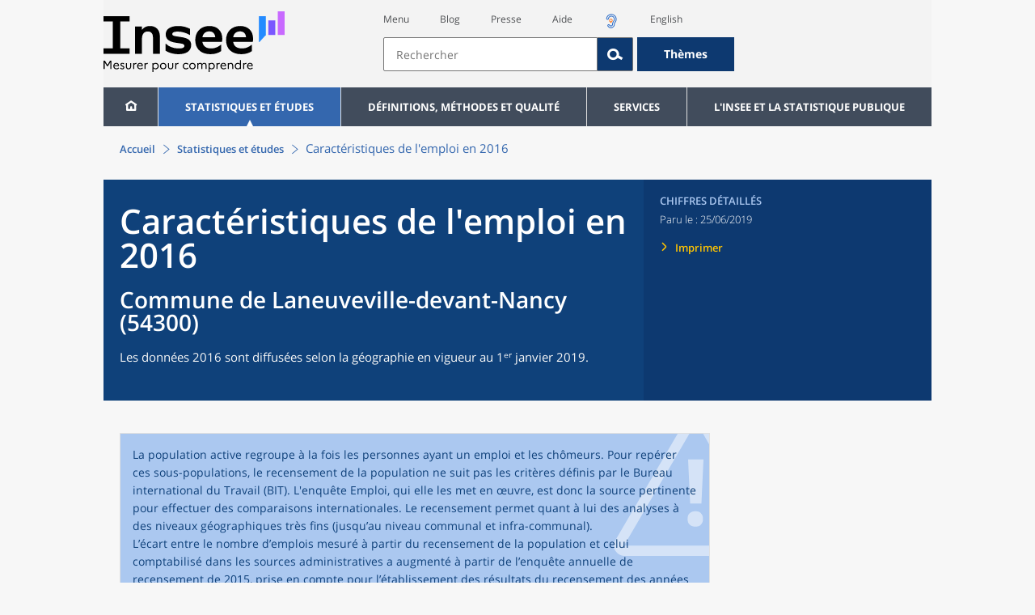

--- FILE ---
content_type: text/html;charset=UTF-8
request_url: https://www.insee.fr/fr/statistiques/4177111?sommaire=4177250&geo=COM-54300
body_size: 21729
content:
























<!DOCTYPE html>

<html lang="fr" moznomarginboxes mozdisallowselectionprint>













<head>
    






    <script>
        var _mtm = window._mtm || [];
        var _paq = window._paq || [];
        _mtm.push({ 'mtm.startTime': (new Date().getTime()), event: 'mtm.Start' });
        _paq.push(['HeatmapSessionRecording::disable']);
        (function() {
            var d=document, g=d.createElement('script'), s=d.getElementsByTagName('script')[0];
            g.async=true; g.src='https://cdn.matomo.cloud/insee.matomo.cloud/container_j86K86K5.js'; s.parentNode.insertBefore(g,s);
        })();
    </script>


    
        
            
            
            
                <title>ACT2B V1 - Population active de 15 ans ou plus ayant un emploi par sexe, âge et condition d'emploi en 2016 &minus; Commune de Laneuveville-devant-Nancy (54300) &minus;Caractéristiques de l'emploi en 2016 | Insee</title>
            
        
    

    

    
        
            
            
                <meta name="description" content="Recensement de la population – Résultats pour toutes les communes, départements, régions, intercommunalités... " />
            
        
    

    
    <link rel="stylesheet" type="text/css" href="/static/css/application.css">
    <link rel="stylesheet" type="text/css" href="/static/css/featherlight/featherlight.css">
    <link rel="stylesheet" type="text/css" href="/static/css/swiper/swiper.min.css">
    <link rel="stylesheet" type="text/css" href="/static/css/dateTimePicker/jquery.datetimepicker.css">
    <script type="text/javascript">
        var contextPath="";
        var langue="fr";
        var numOnglet="1";
    </script>

    <script type="text/javascript" charset="UTF-8" defer="defer" src="


/static/js/svg/graphsvg.js
"></script>
    <script type="text/javascript" charset="UTF-8" defer="defer" src="


/static/js/application-lib.min.js
"></script>
    <script src="/static/build/highcharts.js"></script>
    <script src="/static/build/highcharts-insee.js"></script>
    <script charset="UTF-8" defer="defer" src="


/static/build/application.js
"></script>
    <script>
        var contextPath="";
        var langue="fr";
        var numOnglet="1";
    </script>
    <!--[if lte IE 8]>
        <script type="text/javascript" charset="UTF-8" defer="defer" src="


/static/js/polyfills/css3-mediaqueries.min.js
"></script>
        <![endif]-->
    <script type="text/javascript">
var inseeConfig = {

        
    };
</script>

    <script type="text/javascript">
var features = {
'rmesSource': 'true',
};
</script>



    <meta http-equiv="Content-Type" content="text/html; charset=UTF-8" />
    <meta name="viewport" content="width=device-width, initial-scale=1, user-scalable=yes" />
    <link rel="icon" type="image/png" href="


/static/img/favicon-96x96.png
" sizes="96x96" />
    <link rel="icon" type="image/svg+xml" href="


/static/img/favicon.svg
" />
    <link rel="shortcut icon" href="


/static/img/favicon.ico
" />
    <link rel="apple-touch-icon" sizes="180x180" href="


/static/img/apple-touch-icon.png
" />

    <script async src="/static/build/htmx.min.js"></script>
</head>

<body>
<!-- Lightbox -->
<span id="isLightbox" class="hide">false</span>

<span class="controller-param hidden" id="urlAlternative" aria-hidden="true"></span>
<span class="controller-param hidden" id="urlCible" aria-hidden="true"></span>
<span class="controller-param hidden" id="urlCibleAlternative" aria-hidden="true"></span>






<div id="wait" class="wait-off"><img src="


/static/img/preloader.gif
" alt="Veuillez-patienter..."/>
</div>
<div id="fond-transparent-body" class="fond-transparent-off"></div>

<header class="header" role="banner">
    <span style="height: 0;display: inline-block;">&nbsp;</span>
    <a class="evitement" href="#contenu" data-i18n="header.evitement.contenu">Aller au contenu</a>
    
        
        
            





<div id="banniere" class="banniere">
	<div class="bandeau">
		<div class="liens-aide-responsive">
			<a id="lien-aide-responsive" data-i18n="header.recherche.aide-du-haut-court" href="


/fr/information/2411108
">Aide</a>
			
				<a id="lien-acceo-responsive" href="


/fr/information/5894637
" title="Accès sourds et malentendants" ><img id="picto-acceo-responsive" alt="Accès sourds et malentendants" src="/static/img/pictooreille.svg" height="20px"/></a>
			
		</div>
		<div class="liens-themes-responsive">
			
				
				
					<a href="


/fr/information/8491408
" data-i18n="header.recherche.themes" class="liens-themes-responsive">Thèmes</a>
				
			
		</div>
		<div class="loupe" tabindex="-1">
			<a href="#" id="afficher-recherche" tabindex="-1">
				<span class="loupe-span">
					<br/>
					<span data-i18n="header.responsive.recherche-loupe" class="style">Recherche</span>
				</span>
			</a>
		</div>
		
		








	
	
		<a  href="


/fr/accueil
" id="logo" >
			<img class="logo logo-accueil lien-logo" src="/static/img/logoInseeFr.svg" height="75px" data-i18n="[alt]header.logo.alt" alt="accueil" />
			<img class="logo logo-accueil lien-logo-responsive" src="/static/img/logoInseeFr.svg" height="75px" data-i18n="[alt]header.logo.alt" alt="accueil" />
		</a>
	


		<div class="langue-responsive">
			
				
				
					<a id="lien-changement-langue-responsive" href="/langue/en" lang="en">English</a>
				
			
		</div>
		<div class="presse-responsive">
			<a id="lien-presse-responsive" data-i18n="header.recherche.espace-presse" href="


/fr/information/2008400
">Presse</a>
		</div>
		<div class="hamburger">
			<a href="#" id="afficher-menu" tabindex="-1">
				<span class="hamburger-menu">
					<br/>
					<span data-i18n="header.responsive.menu-hamburger" class="style">Menu</span>
				</span>
			</a>
		</div>
	
		
		<div id="recherche-header" class="recherche-header recherche">
			<div id="liens-acces">
				<ul class="liste-lien-acces">
					
						<li class="lien-evitement"><a data-i18n="header.recherche.menu" href="#menu">Menu</a></li>
						<li><a href="https://blog.insee.fr/" target="_blank" target="_blank" rel="noopener noreferrer">Blog</a></li>
						<li><a data-i18n="header.recherche.espace-presse" href="


/fr/information/2008400
">Presse</a></li>
						<li><a data-i18n="header.recherche.aide-du-haut" href="


/fr/information/2411108
">Aide</a></li>
						
							<li><a href="


/fr/information/5894637
" title="Accès sourds et malentendants" ><img id="picto-acceo" alt="Accès sourds et malentendants" src="/static/img/pictooreille.svg" height="20px"/></a></li>
 						
 						
							
							
								<li><a id="lien-changement-langue" href="/langue/en" lang="en">English</a></li>
							
						
				</ul>
			</div>
			<div id="searchbar-header" class="searchbar-header" role="search">
				<span id="search-waiting" class="waiting-off"><img alt="Veuillez-patienter..." src="/static/img/preloader.gif"></span>
				<input data-i18n="[placeholder]header.recherche.barre-recherche-placeholder;[title]header.recherche.barre-recherche-title" type="search" class="ui-autocomplete-input"
					id="barre-recherche" autocomplete="off" tabindex="0" title="Rechercher sur le site" placeholder="Rechercher" />
				<button data-i18n="[title]header.recherche.loupe-title" id="bouton-recherche" class="searchbar-icon" tabindex="0" title="rechercher">
					<span class="hidden-accessibilite" data-i18n="[title]header.recherche.loupe-title-icon">Lancer la recherche sur le site</span>
				</button>
				
					
					
						<a href="


/fr/information/8491408
" data-i18n="header.recherche.themes" class="searchbar-theme" tabindex="0">Thèmes</a>
					
				
				<span id="start-terms" class="hidden"></span>
			</div>
		</div>
	
</div>
	<!-- Attention : les commentaires en fin de ligne ont un rôle important ! -->
	<nav id="menu" role="navigation" aria-hidden="false" >
		<ul class="menu">
			<li><a class="lien maison" href="


/fr/accueil
" title="accueil" ></a></li><!--
			--><li><a data-i18n="[html]menu.statistiques.titre" class="lien" href="


/fr/statistiques
" >Statistiques et études</a>
				<div class="menu-deroulant">
					<div data-i18n="[html]menu.statistiques.en-tete" class="menu-deroulant-en-tete">
						Cherchez vos statistiques par&hellip;
					</div>
					<ul>
						<li>
							<a class="deroulement" href="#"></a><a data-i18n="menu.statistiques.themes" class="lien titre-categorie" href="


/fr/statistiques?idfacette=1
">Thèmes</a>
							<ul>
								<li><a data-i18n="menu.statistiques.economie" class="lien" href="


/fr/statistiques?theme=27
">Économie - conjoncture - comptes nationaux</a></li>
								<li><a data-i18n="menu.statistiques.demographie" class="lien" href="


/fr/statistiques?theme=0
">Démographie</a></li>
								<li><a data-i18n="menu.statistiques.entreprises" class="lien" href="


/fr/statistiques?theme=37
">Entreprises</a></li>
								<li><a data-i18n="[html]menu.statistiques.plus-de-themes" class="lien plusDe" href="


/fr/statistiques?idfacette=1
">Plus de thèmes&hellip;</a></li>
							</ul>
						</li>
						<li>
							<a class="deroulement" href="#"></a><a data-i18n="menu.statistiques.niveau-geographique" class="lien titre-categorie" href="


/fr/statistiques?idfacette=3
">Niveaux géographiques</a>
							<ul>
								<li><a class="lien" href="


/fr/statistiques?debut=0&geo=FRANCE-1&idfacette=3
">France</a></li>
								<li><a data-i18n="menu.statistiques.comparaisons-reg-dep" class="lien" href="


/fr/statistiques?debut=0&geo=COMPRD-1&idfacette=3
">Toutes les régions ou tous les départements</a></li>
								<li><a data-i18n="menu.statistiques.toutes-communes" class="lien" href="


/fr/statistiques?debut=0&geo=TOUTES_COMMUNE-1
">Toutes les communes</a></li>
								<li><a data-i18n="[html]menu.statistiques.plus-de-niveau-geographique" class="lien plusDe" href="


/fr/statistiques?idfacette=3
">Plus de niveaux géographiques&hellip;</a></li>
							</ul>
						</li>
						<li>
							<a class="deroulement" href="#"></a><a data-i18n="menu.statistiques.categorie-produit" class="lien titre-categorie" href="


/fr/statistiques?idfacette=4
">Catégories</a>
							<ul>
								<li><a data-i18n="menu.statistiques.donnees" class="lien" href="


/fr/statistiques?categorie=1
">Données</a></li>
								<li><a data-i18n="menu.statistiques.publications" class="lien" href="


/fr/statistiques?categorie=2
">Publications</a></li>
								<li><a data-i18n="[html]menu.statistiques.plus-de-categories" class="lien plusDe" href="


/fr/statistiques?idfacette=4
">Plus de catégories&hellip;</a></li>
							</ul>
						</li>
						<li>
							<a class="deroulement" href="#"></a><a data-i18n="menu.statistiques.collections" class="lien titre-categorie" href="


/fr/statistiques?idfacette=5
">Collections</a>
							<ul>
								<li><a class="lien" href="


/fr/statistiques?collection=116
">Insee Première</a></li>
								<li><a class="lien" href="


/fr/statistiques?collection=119
">Notes et points de conjoncture</a></li>
								<li><a data-i18n="[html]menu.statistiques.plus-de-collections" class="lien plusDe" href="


/fr/statistiques?idfacette=5
">Plus de collections&hellip;</a></li>
							</ul>
						</li>
					</ul>
				</div>
			</li><!--
			--><li><a class="deroulement" href="#"></a><a class="lien" href="/fr/information/2016815">Définitions, méthodes et qualité</a><div class="menu-deroulant"><ul><li><a class="deroulement" href="#"></a><a class="lien titre-categorie" href="/fr/information/2410967">Définitions</a><ul><li><a class="lien" href="/fr/metadonnees/definitions">Toutes les définitions des concepts</a></li></ul></li><li><a class="deroulement" href="#"></a><a class="lien titre-categorie" href="/fr/information/2407637">Sources statistiques et indicateurs</a><ul><li><a class="lien" href="/fr/metadonnees/sources">Liste des sources statistiques</a></li><li><a class="lien" href="/fr/metadonnees/indicateurs">Liste des indicateurs</a></li><li><a class="lien" href="/fr/information/2383410">Documentation complémentaire sur le recensement</a></li></ul></li><li><a class="deroulement" href="#"></a><a class="lien titre-categorie" href="/fr/information/4138839">La qualité dans le Service statistique public (SSP)</a><ul><li><a class="lien" href="/fr/information/4137822">Le cadre de référence</a></li><li><a class="lien" href="/fr/information/4137865">La gouvernance</a></li><li><a class="lien" href="/fr/information/6688640">La politique et la stratégie qualité du SSP</a></li><li><a class="lien" href="/fr/information/4138814">Les engagements européens</a></li></ul></li><li><a class="deroulement" href="#"></a><a class="lien titre-categorie" href="/fr/information/2016811">Nomenclatures</a><ul><li><a class="lien" href="/fr/information/2406147">Nomenclature d’activités française</a></li><li><a class="lien" href="/fr/information/2493969">Nomenclature agrégée - NA, 2008</a></li><li><a class="lien" href="/fr/information/2493496">Classification des produits française</a></li><li><a class="lien" href="/fr/information/2493507">Classification des fonctions de consommation des ménages</a></li><li><a class="lien" href="/fr/information/2028129">Catégories juridiques</a></li><li><a class="lien" href="/fr/information/2406153">Nomenclatures des professions et catégories socioprofessionnelles</a></li></ul></li><li><a class="deroulement" href="#"></a><a class="lien titre-categorie" href="/fr/information/8391822">Géographie administrative et d'étude</a><ul><li><a class="lien" href="/fr/recherche/recherche-geographique">Recherche sur une zone géographique</a></li><li><a class="lien" href="/fr/information/7672015">Téléchargement de fichiers</a></li><li><a class="lien" href="/fr/metadonnees/historique-commune">Historique des communes</a></li></ul></li><li><a class="deroulement" href="#"></a><a class="lien titre-categorie" href="/fr/information/2022002">Modèles, méthodes et outils statistiques</a><ul><li><a class="lien" href="/fr/information/2021959">Les modèles statistiques</a></li><li><a class="lien" href="/fr/information/2021908">Les outils statistiques</a></li><li><a class="lien" href="/fr/information/2414816">Méthodologie statistique</a></li></ul></li><li><a class="lien titre-categorie" href="/fr/information/3622502">Courrier des statistiques</a><ul></ul></li><li><a class="deroulement" href="#"></a><a class="lien titre-categorie" href="/fr/information/2410988">Offre de données ouvertes</a><ul><li><a class="lien" href="/fr/information/8184173">Le catalogue des données de l'Insee</a></li><li><a class="lien" href="/fr/information/8184146">Le catalogue des API de l'Insee</a></li><li><a class="lien" href="/fr/information/8184150">L'offre de données au travers de nos produits de diffusion</a></li><li><a class="lien" href="/fr/information/2410909">Les formats de mise à disposition des données</a></li><li><a class="lien" href="/fr/information/8184148">Nos données disponibles sur d'autres plateformes</a></li></ul></li></ul></div></li><li><a class="deroulement" href="#"></a><a class="lien" href="/fr/information/1302181">Services</a><div class="menu-deroulant"><ul><li><a class="deroulement" href="#"></a><a class="lien titre-categorie" href="/fr/information/1302157">Réviser une pension, un loyer, bail ou contrat</a><ul><li><a class="lien" href="/fr/information/1300608">Réviser une pension alimentaire</a></li><li><a class="lien" href="/fr/information/1300612">Réviser un loyer d'habitation</a></li><li><a class="lien" href="/fr/information/1300602">Réviser un bail commercial ou professionnel</a></li><li><a class="lien" href="/fr/information/1300606">Indexer un contrat</a></li><li><a class="lien" href="/fr/information/2417794">Convertisseur franc-euro</a></li></ul></li><li><a class="deroulement" href="#"></a><a class="lien titre-categorie" href="/fr/information/2411675">Consulter les indices et séries chronologiques</a><ul><li><a class="lien" href="/fr/information/2862832">Actualités des indices et séries chronologiques</a></li><li><a class="lien" href="/fr/information/2860802">Accès des séries et indices chronologiques par thème</a></li><li><a class="lien" href="/fr/information/3128533">Recherche par identifiant ou par mot-clé</a></li><li><a class="lien" href="/fr/information/2862759">Service web SDMX</a></li><li><a class="lien" href="/fr/information/2862863">Tables de passage</a></li></ul></li><li><a class="deroulement" href="#"></a><a class="lien titre-categorie" href="/fr/information/6675111">Sirene</a><ul><li><a class="lien" href="https://avis-situation-sirene.insee.fr/">Obtenir un avis de situation au répertoire Sirene</a></li><li><a class="lien" href="/fr/information/7456564">Demander la modification de son statut de diffusion</a></li><li><a class="lien" href="/fr/information/7614104">Demander la modification du code APE</a></li><li><a class="lien" href="/fr/information/1401387">Immatriculation, cessation ou modification des données au répertoire Sirene </a></li><li><a class="lien" href="/fr/information/1730869">Obtenir sa catégorie d'entreprise</a></li><li><a class="lien" href="/fr/information/3591226">Consulter et télécharger la base  Sirene</a></li><li><a class="lien" href="/fr/information/1730867">Identifiant unique des intervenants sur les marchés financiers (LEI)</a></li><li><a class="lien" href="/fr/information/6790269">Réponses à vos questions sur le répertoire Sirene</a></li></ul></li><li><a class="deroulement" href="#"></a><a class="lien titre-categorie" href="/fr/information/2021852">Découvrir, apprendre, enseigner</a><ul><li><a class="lien" href="/fr/information/7745315">Pour commencer...</a></li><li><a class="lien" href="/fr/information/7743494">Visualiser les données</a></li><li><a class="lien" href="/fr/information/4495976">La Compétition européenne de statistiques</a></li><li><a class="lien" href="/fr/information/7747175">Pour approfondir...</a></li></ul></li><li><a class="deroulement" href="#"></a><a class="lien titre-categorie" href="/fr/information/1302175">Répondre à une enquête de l'Insee</a><ul><li><a class="lien" href="/fr/information/2387311">Enquêtes auprès des particuliers</a></li><li><a class="lien" href="/fr/information/1401986">Enquêtes auprès des entreprises</a></li><li><a class="lien" href="/fr/information/2008477">Vrai ou faux enquêteur de l’Insee, fraude, malveillance : comment vérifier ?</a></li></ul></li><li><a class="deroulement" href="#"></a><a class="lien titre-categorie" href="/fr/information/1302152">S’informer sur l’actualité de notre diffusion</a><ul><li><a class="lien" href="/fr/information/1405540">Agenda de diffusion des indicateurs économiques </a></li><li><a class="lien" href="/fr/information/2416834">Dernières publications de l’Insee</a></li><li><a class="lien" href="/fr/information/7752988">Dernières publications des Services statistiques ministériels</a></li><li><a class="lien" href="/fr/information/2544197">Évènements annoncés à la Une du site</a></li><li><a class="lien" href="/fr/information/7702293">Thèmes d'actualité</a></li></ul></li><li><a class="deroulement" href="#"></a><a class="lien titre-categorie" href="/fr/information/1302179">Gérer les répertoires des personnes physiques</a><ul><li><a class="lien" href="/fr/information/1303477">Recueil des données d'état civil</a></li><li><a class="lien" href="/fr/information/3539086">Le Répertoire électoral unique</a></li><li><a class="lien" href="/fr/information/1303515">Dématérialisation des échanges de données</a></li><li><a class="lien" href="/fr/information/4470857">Nombre de décès quotidiens par département</a></li><li><a class="lien" href="/fr/information/4190491">Fichiers des personnes décédées depuis 1970</a></li></ul></li><li><a class="deroulement" href="#"></a><a class="lien titre-categorie" href="/fr/information/1302154">Bibliothèque de l’Insee Alain Desrosières</a><ul><li><a class="lien" href="/fr/information/1303573">Portail documentaire et catalogue</a></li><li><a class="lien" href="/fr/information/1303569">La Bibliothèque numérique de la statistique publique</a></li></ul></li><li><a class="deroulement" href="#"></a><a class="lien titre-categorie" href="/fr/information/1302171">Commander une prestation, acheter une publication</a><ul><li><a class="lien" href="/fr/information/1303438">Diffusion sur mesure</a></li><li><a class="lien" href="/fr/information/2537715">Acheter nos publications</a></li></ul></li><li><a class="deroulement" href="#"></a><a class="lien titre-categorie" href="/fr/information/1302177">Nous suivre</a><ul><li><a class="lien" href="/fr/information/1405553">Lettres d'information</a></li><li><a class="lien" href="/fr/information/1405555">Abonnements aux lettres d'information et aux avis de parution</a></li><li><a class="lien" href="/fr/information/2381941">Abonnement aux flux RSS</a></li><li><a class="lien" href="/fr/information/3127332">L'Insee sur les médias sociaux</a></li><li><a class="lien" href="/fr/information/5407494">Insee Mobile</a></li></ul></li><li><a class="deroulement" href="#"></a><a class="lien titre-categorie" href="/fr/information/2411108">Aide et contacts</a><ul><li><a class="lien" href="/fr/information/1302169">Réponses à vos questions</a></li><li><a class="lien" href="/fr/information/8390985">Obtenir des informations par téléphone</a></li></ul></li><li><a class="deroulement" href="#"></a><a class="lien titre-categorie" href="/fr/information/2008400">Espace presse</a><ul><li><a class="lien" href="/fr/information/5234985">Événements presse</a></li><li><a class="lien" href="/fr/information/5235017">Calendrier des publications</a></li><li><a class="lien" href="/fr/information/2117832?debut=0&amp;region=FRANCE1&amp;familleId=1010&amp;facetteReg=false">Communiqués de presse nationaux</a></li><li><a class="lien" href="/fr/information/2117832?debut=0&amp;region=REG84+REG27+REG53+REG24+REG94+REG44+REG01+REG32+REG11+REG03+REG76+REG52+REG75+REG93+REG06+REG28+REG02+REG04">Communiqués de presse régionaux</a></li><li><a class="lien" href="/fr/information/8618264">Nominations</a></li></ul></li></ul></div></li><li><a class="deroulement" href="#"></a><a class="lien" href="/fr/information/1302230">L'Insee et la statistique publique</a><div class="menu-deroulant"><ul><li><a class="deroulement" href="#"></a><a class="lien titre-categorie" href="/fr/information/1302198">L'Insee</a><ul><li><a class="lien" href="/fr/information/1300620">Connaître l'Insee</a></li><li><a class="lien" href="/fr/information/1300628">Travailler à l'Insee</a></li><li><a class="lien" href="/fr/information/1892983">Événements et colloques</a></li><li><a class="lien" href="/fr/information/1300622">Un peu d'histoire</a></li><li><a class="lien" href="/fr/information/4130132">Rapports d'activité</a></li></ul></li><li><a class="deroulement" href="#"></a><a class="lien titre-categorie" href="/fr/information/1302194">Les activités de l'Insee</a><ul><li><a class="lien" href="/fr/information/1303532">Suivre l’économie française</a></li><li><a class="lien" href="/fr/information/1303536">Connaître les entreprises</a></li><li><a class="lien" href="/fr/information/1303538">Observer l'évolution de la société</a></li><li><a class="lien" href="/fr/information/1303540">Réaliser le recensement de la population</a></li><li><a class="lien" href="/fr/information/1303542">Décrire et analyser les régions et les territoires</a></li><li><a class="lien" href="/fr/information/1303544">Gérer des grands répertoires</a></li><li><a class="lien" href="/fr/information/1303546">Diffuser et valoriser ses productions</a></li><li><a class="lien" href="/fr/information/1303548">Perfectionner ses méthodes et évaluer la qualité</a></li><li><a class="lien" href="/fr/information/4246608">Contribuer à la construction de la statistique européenne et internationale</a></li></ul></li><li><a class="deroulement" href="#"></a><a class="lien titre-categorie" href="/fr/information/1302208">La statistique publique</a><ul><li><a class="lien" href="/fr/information/1300616">Cadre juridique et institutionnel</a></li><li><a class="lien" href="/fr/information/1302192">Le service statistique public</a></li><li><a class="lien" href="/fr/information/1300624">Secret statistique</a></li><li><a class="lien" href="/fr/information/3719162">Protection des données personnelles</a></li><li><a class="lien" href="/fr/information/1300614">Règles de diffusion du SSP</a></li><li><a class="lien" href="/fr/information/5209792">Accès aux documents administratifs</a></li></ul></li><li><a class="deroulement" href="#"></a><a class="lien titre-categorie" href="/fr/information/1302196">La construction de la statistique européenne</a><ul><li><a class="lien" href="/fr/information/4246567">Les producteurs de statistiques européennes en France</a></li><li><a class="lien" href="/fr/information/2046339">Textes juridiques de la gouvernance statistique européenne</a></li><li><a class="lien" href="/fr/information/4246551">Les règlements cadres et sectoriels</a></li></ul></li><li><a class="deroulement" href="#"></a><a class="lien titre-categorie" href="/fr/information/4248413">Mesure de la qualité de service</a><ul><li><a class="lien" href="/fr/information/4248405">Les indicateurs de qualité du programme Transparence</a></li><li><a class="lien" href="/fr/information/2129030">Résultats des enquêtes de satisfaction</a></li></ul></li><li><a class="lien titre-categorie" href="/fr/information/5413276">Services Publics+ : un service public plus proche, plus simple, plus efficace</a><ul></ul></li></ul></div></li>
		</ul>
	</nav>
</div>
<div class="clear"></div>
        
    
</header>

<main id="contenu" class="main" role="main">
    
    
<nav class="breadcrum">
   <div class="container">
      <ol class="fil-ariane">
         <li><a data-i18n="breadcrum.accueil" href="/fr/accueil">Accueil</a></li>
         <li><a data-i18n="breadcrum.statistiques" href="/fr/statistiques">Statistiques et études
               </a></li>
         <li>Caractéristiques de l'emploi en 2016</li>
      </ol>
   </div>
</nav><section>
   <div class="titre-page publication   ">
      <div class="titre">
         <h1 class="titre-principal                                  "><span class="titre-titre">Caractéristiques de l'emploi en 2016</span><span class="no-print">&nbsp;</span><span class="sous-titre div-in-h">Commune de Laneuveville-devant-Nancy (54300)</span></h1>
         <p class="auteurs hidden-template-impression"></p>
         <div class="chapeau">
            <p class="paragraphe-chapeau   ">Les données 2016 sont diffusées selon la géographie en vigueur au 1ᵉʳ janvier 2019.</p>
         </div>
      </div>
      <div class="details hidden-template-impression">
         <div>
            <div class="categorie">Chiffres détaillés</div>
            <div class="famille-numero"></div>
            <div class="date-diffusion hidden-impression-information-rapide"><span id="libelle-details" class="hidden-template-impression"><span data-i18n="[html]produit.bandeau-bleu.paru-le">Paru le :</span></span><span id="libelle-details" class="impression-seulement hidden-impression-information-rapide"><span data-i18n="[html]produit.bandeau-bleu.paru-le-impression">Paru le</span></span>25/06/2019</div>
            <div class="lien-details"><a data-i18n="produit.bandeau-bleu.imprimer" href="#" class="bouton-imprimante">Imprimer</a></div>
         </div>
         <div class="donnees-telechargeables"></div>
      </div>
      <div class="auteurs hidden-impression-information-rapide impression-seulement"></div>
      <div class="date-diffusion hidden-impression-information-rapide impression-seulement"><span>-
            Juin 2019</span></div>
   </div>
   <div class="contenu element-sommaire">
      <div class="bloc avertissement"><img class="image-avertissement" src="/static/img/attention.svg" alt=""><div class="contenu-avertissement">
            <div class="bloc paragraphes ">
               <p class="paragraphe   ">
                  				La population active regroupe à la fois les personnes ayant un emploi et les chômeurs.
                  Pour repérer ces sous-populations, le recensement de la population ne suit pas les
                  critères définis
                  				par le Bureau international du Travail (BIT). L'enquête Emploi, qui elle les met
                  en œuvre, est donc la source pertinente pour effectuer des comparaisons internationales.
                  				Le recensement permet quant à lui des analyses à des niveaux géographiques très
                  fins (jusqu’au niveau communal et infra-communal). <br>
                  				L’écart entre le nombre d’emplois mesuré à partir du recensement de la population
                  et celui comptabilisé dans les sources administratives a augmenté à partir de l’enquête
                  annuelle de recensement de 2015,
                  				prise en compte pour l’établissement des résultats du recensement des années 2013
                  et postérieures. Cet accroissement est concomitant avec l’introduction de la réponse
                  par internet dans le recensement.
                  				Les évolutions du nombre d’emplois sont donc à interpréter avec prudence. 
                  				<br>
                  				Pour en savoir plus, se référer à la fiche conseils <a href="/fr/information/2383177" class="renvoi">« Activité - Emploi - Chômage »</a>.
                  				</p>
            </div>
         </div>
      </div>
      <ul class="onglets" role="tablist">
         <li data-i18n="[title]produit.contenu.onglet-title" title="Afficher l’onglet" class="onglet onglet-v1 courant not-only" role="tab" aria-selected="true" aria-controls="consulter-sommaire"><strong><a href="#consulter-sommaire" data-i18n="produit.contenu.Présentation">Présentation</a></strong></li>
         <li data-i18n="[title]produit.contenu.onglet-title" title="Afficher l’onglet" class="onglet onglet-v1" role="tab" aria-selected="true" aria-controls="documentation-sommaire"><a data-i18n="produit.contenu.Documentation" href="#documentation-sommaire">Documentation
               </a></li>
      </ul>
      <div class="onglets-clear"></div>
      <div class="select-onglets"><label for="choix-onglet-publication"><span class="hidden-accessibilite" data-i18n="choix-onglet.publication">Consultation de la
               publication ou de la documentation qui lui est associée
               </span></label><select id="choix-onglet-publication" data-i18n="[title]choix-onglet.publication" title="Consultation de la publication ou de la documentation qui lui est associée">
            <option data-i18n="produit.contenu.Consulter" value="consulter-sommaire" selected>Consulter</option>
            <option data-i18n="produit.contenu.Documentation" value="documentation-sommaire">Documentation
               </option></select></div>
      <div id="consulter-sommaire" class="panneau courant produit-sommaire clearfix" tabindex="0">
         <section class="sommaire-gauche no-print">
            <div class="container">
               <div class="corps-publication"></div>
               <div data-i18n="produit.sommaire.titre" class="titre-sommaire titre">Sommaire</div>
               <nav class="sommaire-container" data-produit="4177111"><span id="isSommaireSeriePhare" class="hidden">false</span><ul class="sommaire">
                     <li class="">
                        <div class="titre-entree collapsed" tabindex="0">
                           <h2>Synthèse</h2>
                        </div>
                        <ul class="sommaire">
                           <li class="lien-produit   " data-feuille="4177103"><a href="/fr/statistiques/4177103?sommaire=4177250&amp;geo=COM-54300" target="_self" data-i18n="">Fiche synthétique - Caractéristiques de l'emploi en 2016</a></li>
                        </ul>
                     </li>
                     <li class="">
                        <div class="titre-entree expanded" tabindex="0">
                           <h2>Tableaux détaillés - Activité des résidents</h2>
                        </div>
                        <ul class="sommaire">
                           <li class="lien-produit   " data-feuille="4177105"><a href="/fr/statistiques/4177105?sommaire=4177250&amp;geo=COM-54300" target="_self" data-i18n="">ACT1 - Population active de 15 ans ou plus par sexe, âge et type d'activité</a></li>
                           <li class="">
                              <div class="titre-entree expanded" tabindex="0">
                                 <h3>ACT2A - Population active de 15 ans ou plus ayant un emploi par sexe, statut, temps
                                    de travail et âge</h3>
                              </div>
                              <ul class="sommaire">
                                 <li class="lien-produit   " data-feuille="4177107"><a href="/fr/statistiques/4177107?sommaire=4177250&amp;geo=COM-54300" target="_self" data-i18n="">ACT2A V1 - Âge regroupé</a></li>
                              </ul>
                           </li>
                           <li class="lien-produit   " data-feuille="4177111"><a href="/fr/statistiques/4177111?sommaire=4177250&amp;geo=COM-54300" target="_self" data-i18n="">ACT2B - Population active de 15 ans ou plus ayant un emploi par sexe, âge et condition
                                 d'emploi</a></li>
                           <li class="lien-produit   " data-feuille="4177115"><a href="/fr/statistiques/4177115?sommaire=4177250&amp;geo=COM-54300" target="_self" data-i18n="">ACT3 - Population active de 15 ans ou plus ayant un emploi par sexe, statut et secteur
                                 d'activité économique</a></li>
                           <li class="lien-produit   " data-feuille="4177117"><a href="/fr/statistiques/4177117?sommaire=4177250&amp;geo=COM-54300" target="_self" data-i18n="">ACT4 - Population active de 15 ans ou plus ayant un emploi par sexe et catégorie socioprofessionnelle</a></li>
                           <li class="lien-produit   " data-feuille="4177121"><a href="/fr/statistiques/4177121?sommaire=4177250&amp;geo=COM-54300" target="_self" data-i18n="">ACT5 - Population active de 15 ans ou plus ayant un emploi par âge et catégorie socioprofessionnelle</a></li>
                        </ul>
                     </li>
                     <li class="">
                        <div class="titre-entree collapsed" tabindex="0">
                           <h2>Tableaux détaillés - Déplacements domicile-travail</h2>
                        </div>
                        <ul class="sommaire">
                           <li class="lien-produit   " data-feuille="4177125"><a href="/fr/statistiques/4177125?sommaire=4177250&amp;geo=COM-54300" target="_self" data-i18n="">NAV1 - Population active de 15 ans ou plus ayant un emploi par sexe, âge et lieu de
                                 travail</a></li>
                           <li class="lien-produit   " data-feuille="4177127"><a href="/fr/statistiques/4177127?sommaire=4177250&amp;geo=COM-54300" target="_self" data-i18n="">NAV2A - Population active de 15 ans ou plus ayant un emploi par sexe, lieu de travail
                                 et moyen de transport</a></li>
                           <li class="lien-produit   " data-feuille="4177129"><a href="/fr/statistiques/4177129?sommaire=4177250&amp;geo=COM-54300" target="_self" data-i18n="">NAV2B - Population active de 15 ans ou plus ayant un emploi par sexe, lieu de travail
                                 (géographie urbaine) et moyen de transport</a></li>
                           <li class="lien-produit   " data-feuille="4177131"><a href="/fr/statistiques/4177131?sommaire=4177250&amp;geo=COM-54300" target="_self" data-i18n="">NAV3 - Population active de 15 ans ou plus ayant un emploi par sexe, lieu de travail
                                 et catégorie socioprofessionnelle</a></li>
                           <li class="lien-produit   " data-feuille="4177133"><a href="/fr/statistiques/4177133?sommaire=4177250&amp;geo=COM-54300" target="_self" data-i18n="">NAV4 - Population active de 15 ans ou plus ayant un emploi par sexe, lieu de travail
                                 et secteur d'activité économique</a></li>
                        </ul>
                     </li>
                  </ul>
               </nav>
            </div>
         </section>
         <div class="ouverture-sommaire hidden"><button data-i18n="produit.responsive.sommaire;[title]produit.responsive.sommaire-title" title="Passer à la vue sommaire et contenu">SOMMAIRE
               </button></div>
         <div class="fermeture">
            <div class="fermeture-gauche"><button data-i18n="[title]produit.responsive.contenu-seul-title" class="icon-flecheArr" title="Passer à la vue du contenu seul"><span data-i18n="produit.responsive.contenu-seul-title" class="hidden-accessibilite"></span></button></div>
            <div class="fermeture-droite"><button data-i18n="[title]produit.responsive.sommaire-seul-title" class="icon-flecheAv" title="Passer à la vue du sommaire seul"><span data-i18n="produit.responsive.sommaire-seul-title" class="hidden-accessibilite"></span></button></div>
         </div>
         <div class="ouverture-contenu hidden"><button data-i18n="produit.responsive.contenu;[title]produit.responsive.contenu-title" title="Passer à la vue sommaire et contenu">CONTENU
               </button></div>
         <section class="sommaire-droite">
            <div class="container">
               <div class="titre-sommaire chiffre-cle">
                  <div class="titre">
                     <h1 class="titre-principal">ACT2B V1 - Population active de 15 ans ou plus ayant un emploi par sexe, âge et condition
                        d'emploi en 2016<span>&nbsp;</span><span class="sous-titre div-in-h">Commune de Laneuveville-devant-Nancy (54300)</span></h1>
                     <div class="chapeau"></div>
                  </div>
                  <div class="details clearfix">
                     <div class="details-gauche contenu-mixte">
                        <p class="categorie">Chiffres détaillés</p>
                        <p class="date-diffusion"><span data-i18n="[html]produit.bandeau-bleu.paru-le">Paru le&nbsp;:</span>25/06/2019</p>
                     </div>
                     <div class="donnees-telechargeables contenu-mixte"><a href="/fr/statistiques/tableaux/4177111/COM/54300/rp2016_td_act2B_v1.csv">
                           <div class="donnee-telechargeable donnees-tableau">
                              <div class="libelle-taille">
                                 <div data-i18n="produit.bandeau-bleu.donnees-tableaux" class="libelle">Données des tableaux</div>
                                 <div class="taille">(csv,3 Ko)
                                    </div>
                              </div>
                              <div class="bouton-telecharger bouton-telecharger-txt bouton-telecharger-court"></div>
                           </div></a></div>
                     <div class="lien-details"><a data-i18n="produit.bandeau-bleu.imprimer" href="#" class="bouton-imprimante">Imprimer</a></div>
                  </div>
               </div>
               <div class="contenu  min-impression" id="contenu">
                  <div id="consulter" class="courant publication" tabindex="0">
                     <nav class="sommaire no-impression" id="sommaire">
                        <div data-i18n="produit.sommaire.titre" class="titre-sommaire">Sommaire</div>
                        <ol>
                           <li><a href="#ancre-ACT2B_V1_ENS">ACT2B V1 - Sexe : Ensemble</a></li>
                           <li><a href="#ancre-ACT2B_V1_H">ACT2B V1 - Sexe : Hommes</a></li>
                           <li><a href="#ancre-ACT2B_V1_F">ACT2B V1 - Sexe : Femmes</a></li>
                        </ol>
                     </nav>
                     <div class="corps-publication">
                        <div class="onglets-clear"></div><span class="ancre sans-onglet" id="ancre-ACT2B_V1_ENS"></span><div role="tabpanel" id="tableau-ACT2B_V1_ENS" tabindex="0" class="panneau courant panneau-v2">
                           <figure role="group" aria-labelledby="figcaption-tableau-ACT2B_V1_ENS">
                              <h2 class="titre-figure" id="titre-tableau-ACT2B_V1_ENS"><span class="hidden">tableau</span>ACT2B V1 - Sexe : Ensemble</h2>
                              <div class="tableau ">
                                 <table id="produit-tableau-ACT2B_V1_ENS" class="tableau-produit" style="">
                                    <caption>ACT2B V1 - Sexe : Ensemble</caption>
                                    <thead>
                                       <tr class="">
                                          <th class="" scope="col"></th>
                                          <th class="" scope="col">15 à 19 ans</th>
                                          <th class="" scope="col">20 à 24 ans</th>
                                          <th class="" scope="col">25 à 39 ans</th>
                                          <th class="" scope="col">40 à 54 ans</th>
                                          <th class="" scope="col">55 à 64 ans</th>
                                          <th class="" scope="col">65 ans ou plus</th>
                                          <th class="" scope="col">Ensemble</th>
                                       </tr>
                                    </thead>
                                    <tbody>
                                       <tr class="">
                                          <th class="ligne " scope="row">En contrat d'apprentissage ou de professionnalisation</th>
                                          <td class="nombre ">25</td>
                                          <td class="nombre ">25</td>
                                          <td class="nombre ">0</td>
                                          <td class="nombre ">0</td>
                                          <td class="nombre ">0</td>
                                          <td class="nombre ">0</td>
                                          <td class="nombre ">50</td>
                                       </tr>
                                       <tr class="">
                                          <th class="ligne " scope="row">Placés par une agence d'intérim</th>
                                          <td class="nombre ">0</td>
                                          <td class="nombre ">5</td>
                                          <td class="nombre ">15</td>
                                          <td class="nombre ">10</td>
                                          <td class="nombre ">5</td>
                                          <td class="nombre ">0</td>
                                          <td class="nombre ">35</td>
                                       </tr>
                                       <tr class="">
                                          <th class="ligne " scope="row">En emplois jeunes, CES (contrats emploi solidarité), contrats de qualification ou
                                             autres emplois aidés</th>
                                          <td class="nombre ">10</td>
                                          <td class="nombre ">10</td>
                                          <td class="nombre ">5</td>
                                          <td class="nombre ">5</td>
                                          <td class="nombre ">0</td>
                                          <td class="nombre ">0</td>
                                          <td class="nombre ">30</td>
                                       </tr>
                                       <tr class="">
                                          <th class="ligne " scope="row">Stagiaires rémunérés en entreprise</th>
                                          <td class="nombre ">0</td>
                                          <td class="nombre ">0</td>
                                          <td class="nombre ">5</td>
                                          <td class="nombre ">0</td>
                                          <td class="nombre ">0</td>
                                          <td class="nombre ">0</td>
                                          <td class="nombre ">5</td>
                                       </tr>
                                       <tr class="">
                                          <th class="ligne " scope="row">Autres emplois à durée limitée, CDD (contrats à durée déterminée), contrats courts,
                                             saisonniers, vacataires...</th>
                                          <td class="nombre ">10</td>
                                          <td class="nombre ">25</td>
                                          <td class="nombre ">105</td>
                                          <td class="nombre ">45</td>
                                          <td class="nombre ">15</td>
                                          <td class="nombre ">5</td>
                                          <td class="nombre ">205</td>
                                       </tr>
                                       <tr class="">
                                          <th class="ligne " scope="row">Emplois sans limite de durée, CDI (contrats à durée indéterminée), titulaires de la
                                             fonction publique</th>
                                          <td class="nombre ">20</td>
                                          <td class="nombre ">100</td>
                                          <td class="nombre ">626</td>
                                          <td class="nombre ">1&nbsp;056</td>
                                          <td class="nombre ">285</td>
                                          <td class="nombre ">35</td>
                                          <td class="nombre ">2&nbsp;122</td>
                                       </tr>
                                       <tr class="">
                                          <th class="ligne " scope="row">Non salariés : Indépendants</th>
                                          <td class="nombre ">0</td>
                                          <td class="nombre ">5</td>
                                          <td class="nombre ">35</td>
                                          <td class="nombre ">65</td>
                                          <td class="nombre ">15</td>
                                          <td class="nombre ">0</td>
                                          <td class="nombre ">120</td>
                                       </tr>
                                       <tr class="">
                                          <th class="ligne " scope="row">Non salariés : Employeurs</th>
                                          <td class="nombre ">0</td>
                                          <td class="nombre ">0</td>
                                          <td class="nombre ">35</td>
                                          <td class="nombre ">105</td>
                                          <td class="nombre ">15</td>
                                          <td class="nombre ">0</td>
                                          <td class="nombre ">155</td>
                                       </tr>
                                       <tr class="">
                                          <th class="ligne " scope="row">Non salariés : Aides familiaux</th>
                                          <td class="nombre ">0</td>
                                          <td class="nombre ">0</td>
                                          <td class="nombre ">0</td>
                                          <td class="nombre ">0</td>
                                          <td class="nombre ">0</td>
                                          <td class="nombre ">0</td>
                                          <td class="nombre ">0</td>
                                       </tr>
                                       <tr class="">
                                          <th class="ligne " scope="row">Ensemble</th>
                                          <td class="nombre ">65</td>
                                          <td class="nombre ">170</td>
                                          <td class="nombre ">826</td>
                                          <td class="nombre ">1&nbsp;286</td>
                                          <td class="nombre ">335</td>
                                          <td class="nombre ">40</td>
                                          <td class="nombre ">2&nbsp;722</td>
                                       </tr>
                                    </tbody>
                                 </table>
                              </div>
                              <figcaption id="figcaption-tableau-ACT2B_V1_ENS">
                                 <ul class="notes">
                                    <li>Source : Insee, RP2016 exploitation complémentaire, géographie au 01/01/2019.</li>
                                 </ul>
                              </figcaption>
                           </figure>
                        </div>
                        <div class="onglets-clear"></div><span class="ancre sans-onglet" id="ancre-ACT2B_V1_H"></span><div role="tabpanel" id="tableau-ACT2B_V1_H" tabindex="0" class="panneau courant panneau-v2">
                           <figure role="group" aria-labelledby="figcaption-tableau-ACT2B_V1_H">
                              <h2 class="titre-figure" id="titre-tableau-ACT2B_V1_H"><span class="hidden">tableau</span>ACT2B V1 - Sexe : Hommes</h2>
                              <div class="tableau ">
                                 <table id="produit-tableau-ACT2B_V1_H" class="tableau-produit" style="">
                                    <caption>ACT2B V1 - Sexe : Hommes</caption>
                                    <thead>
                                       <tr class="">
                                          <th class="" scope="col"></th>
                                          <th class="" scope="col">15 à 19 ans</th>
                                          <th class="" scope="col">20 à 24 ans</th>
                                          <th class="" scope="col">25 à 39 ans</th>
                                          <th class="" scope="col">40 à 54 ans</th>
                                          <th class="" scope="col">55 à 64 ans</th>
                                          <th class="" scope="col">65 ans ou plus</th>
                                          <th class="" scope="col">Ensemble</th>
                                       </tr>
                                    </thead>
                                    <tbody>
                                       <tr class="">
                                          <th class="ligne " scope="row">En contrat d'apprentissage ou de professionnalisation</th>
                                          <td class="nombre ">15</td>
                                          <td class="nombre ">10</td>
                                          <td class="nombre ">0</td>
                                          <td class="nombre ">0</td>
                                          <td class="nombre ">0</td>
                                          <td class="nombre ">0</td>
                                          <td class="nombre ">25</td>
                                       </tr>
                                       <tr class="">
                                          <th class="ligne " scope="row">Placés par une agence d'intérim</th>
                                          <td class="nombre ">0</td>
                                          <td class="nombre ">5</td>
                                          <td class="nombre ">15</td>
                                          <td class="nombre ">10</td>
                                          <td class="nombre ">5</td>
                                          <td class="nombre ">0</td>
                                          <td class="nombre ">35</td>
                                       </tr>
                                       <tr class="">
                                          <th class="ligne " scope="row">En emplois jeunes, CES (contrats emploi solidarité), contrats de qualification ou
                                             autres emplois aidés</th>
                                          <td class="nombre ">10</td>
                                          <td class="nombre ">5</td>
                                          <td class="nombre ">5</td>
                                          <td class="nombre ">0</td>
                                          <td class="nombre ">0</td>
                                          <td class="nombre ">0</td>
                                          <td class="nombre ">20</td>
                                       </tr>
                                       <tr class="">
                                          <th class="ligne " scope="row">Stagiaires rémunérés en entreprise</th>
                                          <td class="nombre ">0</td>
                                          <td class="nombre ">0</td>
                                          <td class="nombre ">5</td>
                                          <td class="nombre ">0</td>
                                          <td class="nombre ">0</td>
                                          <td class="nombre ">0</td>
                                          <td class="nombre ">5</td>
                                       </tr>
                                       <tr class="">
                                          <th class="ligne " scope="row">Autres emplois à durée limitée, CDD (contrats à durée déterminée), contrats courts,
                                             saisonniers, vacataires...</th>
                                          <td class="nombre ">0</td>
                                          <td class="nombre ">10</td>
                                          <td class="nombre ">25</td>
                                          <td class="nombre ">10</td>
                                          <td class="nombre ">0</td>
                                          <td class="nombre ">5</td>
                                          <td class="nombre ">50</td>
                                       </tr>
                                       <tr class="">
                                          <th class="ligne " scope="row">Emplois sans limite de durée, CDI (contrats à durée indéterminée), titulaires de la
                                             fonction publique</th>
                                          <td class="nombre ">10</td>
                                          <td class="nombre ">55</td>
                                          <td class="nombre ">325</td>
                                          <td class="nombre ">480</td>
                                          <td class="nombre ">115</td>
                                          <td class="nombre ">20</td>
                                          <td class="nombre ">1&nbsp;006</td>
                                       </tr>
                                       <tr class="">
                                          <th class="ligne " scope="row">Non salariés : Indépendants</th>
                                          <td class="nombre ">0</td>
                                          <td class="nombre ">5</td>
                                          <td class="nombre ">20</td>
                                          <td class="nombre ">30</td>
                                          <td class="nombre ">15</td>
                                          <td class="nombre ">0</td>
                                          <td class="nombre ">70</td>
                                       </tr>
                                       <tr class="">
                                          <th class="ligne " scope="row">Non salariés : Employeurs</th>
                                          <td class="nombre ">0</td>
                                          <td class="nombre ">0</td>
                                          <td class="nombre ">30</td>
                                          <td class="nombre ">95</td>
                                          <td class="nombre ">15</td>
                                          <td class="nombre ">0</td>
                                          <td class="nombre ">140</td>
                                       </tr>
                                       <tr class="">
                                          <th class="ligne " scope="row">Non salariés : Aides familiaux</th>
                                          <td class="nombre ">0</td>
                                          <td class="nombre ">0</td>
                                          <td class="nombre ">0</td>
                                          <td class="nombre ">0</td>
                                          <td class="nombre ">0</td>
                                          <td class="nombre ">0</td>
                                          <td class="nombre ">0</td>
                                       </tr>
                                       <tr class="">
                                          <th class="ligne " scope="row">Ensemble</th>
                                          <td class="nombre ">35</td>
                                          <td class="nombre ">90</td>
                                          <td class="nombre ">425</td>
                                          <td class="nombre ">626</td>
                                          <td class="nombre ">150</td>
                                          <td class="nombre ">25</td>
                                          <td class="nombre ">1&nbsp;351</td>
                                       </tr>
                                    </tbody>
                                 </table>
                              </div>
                              <figcaption id="figcaption-tableau-ACT2B_V1_H">
                                 <ul class="notes">
                                    <li>Source : Insee, RP2016 exploitation complémentaire, géographie au 01/01/2019.</li>
                                 </ul>
                              </figcaption>
                           </figure>
                        </div>
                        <div class="onglets-clear"></div><span class="ancre sans-onglet" id="ancre-ACT2B_V1_F"></span><div role="tabpanel" id="tableau-ACT2B_V1_F" tabindex="0" class="panneau courant panneau-v2">
                           <figure role="group" aria-labelledby="figcaption-tableau-ACT2B_V1_F">
                              <h2 class="titre-figure" id="titre-tableau-ACT2B_V1_F"><span class="hidden">tableau</span>ACT2B V1 - Sexe : Femmes</h2>
                              <div class="tableau ">
                                 <table id="produit-tableau-ACT2B_V1_F" class="tableau-produit" style="">
                                    <caption>ACT2B V1 - Sexe : Femmes</caption>
                                    <thead>
                                       <tr class="">
                                          <th class="" scope="col"></th>
                                          <th class="" scope="col">15 à 19 ans</th>
                                          <th class="" scope="col">20 à 24 ans</th>
                                          <th class="" scope="col">25 à 39 ans</th>
                                          <th class="" scope="col">40 à 54 ans</th>
                                          <th class="" scope="col">55 à 64 ans</th>
                                          <th class="" scope="col">65 ans ou plus</th>
                                          <th class="" scope="col">Ensemble</th>
                                       </tr>
                                    </thead>
                                    <tbody>
                                       <tr class="">
                                          <th class="ligne " scope="row">En contrat d'apprentissage ou de professionnalisation</th>
                                          <td class="nombre ">10</td>
                                          <td class="nombre ">15</td>
                                          <td class="nombre ">0</td>
                                          <td class="nombre ">0</td>
                                          <td class="nombre ">0</td>
                                          <td class="nombre ">0</td>
                                          <td class="nombre ">25</td>
                                       </tr>
                                       <tr class="">
                                          <th class="ligne " scope="row">Placés par une agence d'intérim</th>
                                          <td class="nombre ">0</td>
                                          <td class="nombre ">0</td>
                                          <td class="nombre ">0</td>
                                          <td class="nombre ">0</td>
                                          <td class="nombre ">0</td>
                                          <td class="nombre ">0</td>
                                          <td class="nombre ">0</td>
                                       </tr>
                                       <tr class="">
                                          <th class="ligne " scope="row">En emplois jeunes, CES (contrats emploi solidarité), contrats de qualification ou
                                             autres emplois aidés</th>
                                          <td class="nombre ">0</td>
                                          <td class="nombre ">5</td>
                                          <td class="nombre ">0</td>
                                          <td class="nombre ">5</td>
                                          <td class="nombre ">0</td>
                                          <td class="nombre ">0</td>
                                          <td class="nombre ">10</td>
                                       </tr>
                                       <tr class="">
                                          <th class="ligne " scope="row">Stagiaires rémunérés en entreprise</th>
                                          <td class="nombre ">0</td>
                                          <td class="nombre ">0</td>
                                          <td class="nombre ">0</td>
                                          <td class="nombre ">0</td>
                                          <td class="nombre ">0</td>
                                          <td class="nombre ">0</td>
                                          <td class="nombre ">0</td>
                                       </tr>
                                       <tr class="">
                                          <th class="ligne " scope="row">Autres emplois à durée limitée, CDD (contrats à durée déterminée), contrats courts,
                                             saisonniers, vacataires...</th>
                                          <td class="nombre ">10</td>
                                          <td class="nombre ">15</td>
                                          <td class="nombre ">80</td>
                                          <td class="nombre ">35</td>
                                          <td class="nombre ">15</td>
                                          <td class="nombre ">0</td>
                                          <td class="nombre ">155</td>
                                       </tr>
                                       <tr class="">
                                          <th class="ligne " scope="row">Emplois sans limite de durée, CDI (contrats à durée indéterminée), titulaires de la
                                             fonction publique</th>
                                          <td class="nombre ">10</td>
                                          <td class="nombre ">45</td>
                                          <td class="nombre ">300</td>
                                          <td class="nombre ">576</td>
                                          <td class="nombre ">170</td>
                                          <td class="nombre ">15</td>
                                          <td class="nombre ">1&nbsp;116</td>
                                       </tr>
                                       <tr class="">
                                          <th class="ligne " scope="row">Non salariés : Indépendants</th>
                                          <td class="nombre ">0</td>
                                          <td class="nombre ">0</td>
                                          <td class="nombre ">15</td>
                                          <td class="nombre ">35</td>
                                          <td class="nombre ">0</td>
                                          <td class="nombre ">0</td>
                                          <td class="nombre ">50</td>
                                       </tr>
                                       <tr class="">
                                          <th class="ligne " scope="row">Non salariés : Employeurs</th>
                                          <td class="nombre ">0</td>
                                          <td class="nombre ">0</td>
                                          <td class="nombre ">5</td>
                                          <td class="nombre ">10</td>
                                          <td class="nombre ">0</td>
                                          <td class="nombre ">0</td>
                                          <td class="nombre ">15</td>
                                       </tr>
                                       <tr class="">
                                          <th class="ligne " scope="row">Non salariés : Aides familiaux</th>
                                          <td class="nombre ">0</td>
                                          <td class="nombre ">0</td>
                                          <td class="nombre ">0</td>
                                          <td class="nombre ">0</td>
                                          <td class="nombre ">0</td>
                                          <td class="nombre ">0</td>
                                          <td class="nombre ">0</td>
                                       </tr>
                                       <tr class="">
                                          <th class="ligne " scope="row">Ensemble</th>
                                          <td class="nombre ">30</td>
                                          <td class="nombre ">80</td>
                                          <td class="nombre ">400</td>
                                          <td class="nombre ">661</td>
                                          <td class="nombre ">185</td>
                                          <td class="nombre ">15</td>
                                          <td class="nombre ">1&nbsp;371</td>
                                       </tr>
                                    </tbody>
                                 </table>
                              </div>
                              <figcaption id="figcaption-tableau-ACT2B_V1_F">
                                 <ul class="notes">
                                    <li>Source : Insee, RP2016 exploitation complémentaire, géographie au 01/01/2019.</li>
                                 </ul>
                              </figcaption>
                           </figure>
                        </div>
                     </div>
                  </div>
               </div>
               <section>
                  <div class="module-transverse">
                     <div class="module-transverse-container">
                        <div data-i18n="produit.pour-en-savoir-plus.titre" class="module-transverse-titre">
                           Pour en savoir plus
                           </div>
                        <div class="module-transverse-contenu">
                           <p class="paragraphe"><a class="renvoi" href="/fr/statistiques?categorie=4+5&amp;geo=COM-54300" data-i18n="produit.pour-en-savoir-plus.meme-territoire">Données sur le même territoire</a></p>
                           <p class="paragraphe"><a class="renvoi" href="/fr/statistiques/zones/4177111" data-i18n="produit.pour-en-savoir-plus.autre-territoire">Les mêmes résultats pour un autre territoire</a></p>
                        </div>
                     </div>
                  </div>
               </section>
            </div>
         </section>
      </div>
      <div id="documentation-sommaire" class="panneau publication ">
         <div class="documentation">
            <h2 data-i18n="produit.documentation.avertissements-methodologiques" id="avertissements-methodologiques">Avertissement</h2>
            <div>
               <div class="bloc avertissement"><img class="image-avertissement" src="/static/img/attention.svg" alt=""><div class="contenu-avertissement">
                     <div class="bloc paragraphes ">
                        <p class="paragraphe   ">
                           								Les effectifs supérieurs à 500 peuvent normalement être utilisés en toute
                           confiance. Les effectifs inférieurs à 200 doivent être maniés avec précaution car,
                           en raison de l'imprécision liée au sondage, ils peuvent ne pas être significatifs.
                           								</p>
                     </div>
                  </div>
               </div>
            </div>
         </div>
         <div class="documentation sources">
            <h2 id="sources">Sources</h2>
            <div class="source">
               <div class="bloc paragraphes ">
                  <p class="paragraphe   ">
                     							<strong>Présentation du recensement</strong>
                     						</p>
                  <p class="paragraphe   ">Le recensement de la population permet de connaître la diversité et l'évolution de
                     la population de la France. L’Insee fournit ainsi des statistiques sur les habitants
                     et les logements, leur nombre et leurs caractéristiques : répartition par sexe et
                     âge, professions, conditions de logement, modes de transport, déplacements domicile-travail,
                     etc.
                     						</p>
                  <p class="paragraphe   ">
                     						Pour plus d'information méthodologique, vous pouvez consulter la <a href="/fr/information/2383410" class="renvoi">documentation sur les résultats du recensement</a>
                     						</p>
               </div>
            </div>
         </div>
         <div class="documentation definitions no-impression">
            <h2 data-i18n="produit.documentation.definitions" id="definitions">Définitions</h2>
            <div class="definition" id="d572445e1definition-1">
               <div class="bloc paragraphes definition-corps">
                  <div class="bloc paragraphes ">
                     <p class="paragraphe   ">Tous les concepts utilisés dans la diffusion sont présentés sur la page des <a href="/fr/information/2383278" class="renvoi">définitions du recensement</a>
                        						</p>
                  </div>
               </div>
            </div>
         </div>
         <div class="documentation">
            <h2 data-i18n="produit.documentation.geographie" id="geographie">Géographie</h2>
            <div>
               <div class="bloc paragraphes ">
                  <p class="paragraphe   ">
                     					Les données 2016 sont diffusées selon la géographie en vigueur au 1ᵉʳ janvier
                     2019. 
                     					</p>
               </div>
            </div>
         </div>
      </div>
   </div>
</section><section>
   <div class="module-transverse pour-en-savoir-plus   ">
      <div class="module-transverse-container">
         <h2 class="module-transverse-titre" data-i18n="produit.pour-en-savoir-plus.titre">Pour en savoir plus</h2>
         <div class="module-transverse-contenu">
            <p class="paragraphe   ">
               			<a class="renvoi" data-i18n="" href="/fr/statistiques/4171449">Base des principaux indicateurs associée pour l'ensemble des communes</a> 
               		</p>
            <p class="paragraphe   ">
               			<a class="renvoi" data-i18n="" href="/fr/statistiques/4171464?sommaire=4171473">Bases tableaux détaillés associées pour l'ensemble des communes</a> 
               		</p>
         </div>
      </div>
   </div>
</section>

</main>

<footer role="contentinfo">
    
        
        
            



<div class="footer-mobile">
	<div class="liens-reseaux-sociaux-mobile">
		<a href="https://bsky.app/profile/insee.fr" target="_blank" rel="noopener" data-i18n="[title]reseaux-sociaux.footer.lien-bluesky" title="Bluesky"><span class="icone-bluesky"><span data-i18n="reseaux-sociaux.footer.lien-bluesky" class="hidden-accessibilite"></span></span></a>
		<a href="https://www.instagram.com/insee_fr/" target="_blank" rel="noopener" data-i18n="[title]reseaux-sociaux.footer.lien-instagram" title="Instagram"><span class="icone-instagram"><span data-i18n="reseaux-sociaux.footer.lien-instagram" class="hidden-accessibilite"></span></span></a>
		<a href="https://www.linkedin.com/company/insee" target="_blank" rel="noopener" data-i18n="[title]reseaux-sociaux.footer.lien-linkedin" title="LinkedIn"><span class="icone-linkedin"><span data-i18n="reseaux-sociaux.footer.lien-linkedin" class="hidden-accessibilite"></span></span></a>
		
			
			
				<a href="https://x.com/InseeFr" target="_blank" rel="noopener" data-i18n="[title]reseaux-sociaux.footer.lien-twitter" title="X"><span class="icone-twitter"><span data-i18n="reseaux-sociaux.footer.lien-twitter" class="hidden-accessibilite"></span></span></a>
			
		
		<a href="https://www.youtube.com/@Insee_Fr" target="_blank" rel="noopener" data-i18n="[title]reseaux-sociaux.footer.lien-youtube" title="Youtube"><span class="icone-youtube"><span data-i18n="reseaux-sociaux.footer.lien-youtube" class="hidden-accessibilite"></span></span></a>
		<a href="https://blog.insee.fr/" target="_blank" rel="noopener" data-i18n="[title]reseaux-sociaux.footer.lien-blog" title="Blog"><span class="icone-blog"><span data-i18n="reseaux-sociaux.footer.lien-blog" class="hidden-accessibilite"></span></span></a>
		<a href="


/fr/information/2381941
" data-i18n="[title]reseaux-sociaux.footer.lien-rss" title="Rss"><span class="icone-rss"><span data-i18n="reseaux-sociaux.footer.lien-rss" class="hidden-accessibilite"></span></span></a>
	</div>
	<div class="liens-partenaires-mobile">
		<ul class="menu-liens-partenaires-mobile" role="menu">
			
				
				
					<li class="lien"><span data-i18n="footer.menu-footer.partenaires">Nos sites partenaires</span></li>
					<ul class="menu-deroulant-partenaires-mobile" role="menu">
						<li role="menuitem">
							<a class="lien" href="http://ec.europa.eu/eurostat/web/european-statistical-system/overview?locale=fr" target="_blank" data-i18n="[title]footer.images.sse">Système Statistique Européen</a>
						</li>
						<li role="menuitem">
							<a class="lien" href="http://www.reseau-quetelet.cnrs.fr/spip/" target="_blank" data-i18n="[title]footer.images.quetelet">Réseau Quetelet</a>
						</li>
						<li role="menuitem">
							<a class="lien" href="https://casd.eu/" target="_blank" data-i18n="[title]footer.images.casd">Centre d'Accès Sécurisé Distant aux données (CASD)</a>
						</li>
						<li role="menuitem">
							<a class="lien" href="http://www.data.gouv.fr/fr/" target="_blank" data-i18n="[title]footer.images.data">site data.gouv</a>
						</li>
						<li role="menuitem">
							<a class="lien" href="https://www.plus.transformation.gouv.fr/" target="_blank" data-i18n="[title]footer.images.services">Services Publics +</a>
						</li>
					
				
			</ul>
		</ul>
	</div>
</div>
<div class="footer">
	<div class="container-bloc-1">
		<nav class="bloc-1" aria-label="bloc-1">
			<div class="abonnement">
				<h2 class="titre-footer" data-i18n="footer.abonnez-vous">Abonnez-vous</h2>
				<div class="contenu-abonnement">
					<div class="lettre"></div>
					<a href="


/fr/information/1405555
" class="lien-footer avis-parution" data-i18n="footer.avis-parution">Avis de parution</a>
				</div>
			</div>
			<div class="reseaux-sociaux">
				<h2 class="titre-footer" data-i18n="footer.reseaux-sociaux">Nous suivre</h2>
				<div class="contenu-reseaux-sociaux">
					<a href="https://bsky.app/profile/insee.fr" target="_blank" rel="noopener" data-i18n="[title]reseaux-sociaux.footer.lien-bluesky" title="Bluesky"><img class="cercle-bluesky" alt="" src="


/static/img/logo-bluesky.svg
"/><span data-i18n="reseaux-sociaux.footer.lien-bluesky" class="hidden-accessibilite"></span></a>
					<a href="https://www.instagram.com/insee_fr/" target="_blank" rel="noopener" data-i18n="[title]reseaux-sociaux.footer.lien-instagram" title="Instagram"><img class="cercle-instagram" alt="" src="


/static/img/logo-instagram-small.png
"/><span data-i18n="reseaux-sociaux.footer.lien-instagram" class="hidden-accessibilite"></span></a>
					<div class="cercle-linkedin">
						<a href="https://www.linkedin.com/company/insee" target="_blank" rel="noopener" data-i18n="[title]reseaux-sociaux.footer.lien-linkedin" title="LinkedIn"><span class="icone-linkedin"><span data-i18n="reseaux-sociaux.footer.lien-linkedin" class="hidden-accessibilite"></span></span></a>
					</div>
					<div class="cercle-twitter">
						
							
							
								<a href="https://x.com/InseeFr" target="_blank" rel="noopener" data-i18n="[title]reseaux-sociaux.footer.lien-twitter" title="X"><span class="icone-twitter"><span data-i18n="reseaux-sociaux.footer.lien-twitter" class="hidden-accessibilite"></span></span></a>
							
						
					</div>
					<div class="cercle-youtube">
						<a href="https://www.youtube.com/@Insee_Fr" target="_blank" rel="noopener" data-i18n="[title]reseaux-sociaux.footer.lien-youtube" title="Youtube"><span class="icone-youtube"><span data-i18n="reseaux-sociaux.footer.lien-youtube" class="hidden-accessibilite"></span></span></a>
					</div>
					<div class="cercle-blog">
						<a href="https://blog.insee.fr/" target="_blank" rel="noopener" data-i18n="[title]reseaux-sociaux.footer.lien-blog" title="Blog"><span class="icone-blog"><span data-i18n="reseaux-sociaux.footer.lien-blog" class="hidden-accessibilite"></span></span></a>
					</div>
					<div class="cercle-rss">
						<a href="


/fr/information/2381941
" data-i18n="[title]reseaux-sociaux.footer.lien-rss" title="Rss"><span class="icone-rss"><span data-i18n="reseaux-sociaux.footer.lien-rss" class="hidden-accessibilite"></span></span></a>
					</div>
				</div>
			</div>
			<div class="contact-aide">
				<h2 class="titre-footer" data-i18n="footer.contact">Contact</h2>
				<div class="contenu-contact-aide">
					<a href="


/fr/information/2411108
" class="lien-footer" data-i18n="footer.aide">Aide et contact</a>
				</div>
			</div>
			
		</nav>
	</div>
	<div class="container-bloc-2">
		<div class="bloc-2"><ul>
   <div class="colonne-1">
      <li class="liste-niveau-1">
         <div class="titre-liste-niveau-1"><a class="lien" href="/fr/statistiques" data-i18n="menu.statistiques.titre">Statistiques et études</a></div>
      </li>
      <li class="liste-niveau-1">
         <div class="titre-liste-niveau-1"><a class="lien" href="/fr/information/2016815">Définitions, méthodes et qualité</a></div>
         <ul>
            <li class="liste-niveau-2">
               <div class="titre-liste-niveau-2"><a class="lien titre-categorie" href="/fr/information/2410967">Définitions</a></div>
            </li>
            <li class="liste-niveau-2">
               <div class="titre-liste-niveau-2"><a class="lien titre-categorie" href="/fr/information/2407637">Sources statistiques et indicateurs</a></div>
            </li>
            <li class="liste-niveau-2">
               <div class="titre-liste-niveau-2"><a class="lien titre-categorie" href="/fr/information/4138839">La qualité dans le Service statistique public (SSP)</a></div>
            </li>
            <li class="liste-niveau-2">
               <div class="titre-liste-niveau-2"><a class="lien titre-categorie" href="/fr/information/2016811">Nomenclatures</a></div>
            </li>
            <li class="liste-niveau-2">
               <div class="titre-liste-niveau-2"><a class="lien titre-categorie" href="/fr/information/8391822">Géographie administrative et d'étude</a></div>
            </li>
            <li class="liste-niveau-2">
               <div class="titre-liste-niveau-2"><a class="lien titre-categorie" href="/fr/information/2022002">Modèles, méthodes et outils statistiques</a></div>
            </li>
            <li class="liste-niveau-2">
               <div class="titre-liste-niveau-2"><a class="lien titre-categorie" href="/fr/information/3622502">Courrier des statistiques</a></div>
            </li>
            <li class="liste-niveau-2">
               <div class="titre-liste-niveau-2"><a class="lien titre-categorie" href="/fr/information/2410988">Offre de données ouvertes</a></div>
            </li>
         </ul>
      </li>
   </div>
   <div class="colonne-2">
      <li class="liste-niveau-1">
         <div class="titre-liste-niveau-1"><a class="lien" href="/fr/information/1302181">Services</a></div>
         <ul>
            <li class="liste-niveau-2">
               <div class="titre-liste-niveau-2"><a class="lien titre-categorie" href="/fr/information/1302157">Réviser une pension, un loyer, bail ou contrat</a></div>
            </li>
            <li class="liste-niveau-2">
               <div class="titre-liste-niveau-2"><a class="lien titre-categorie" href="/fr/information/2411675">Consulter les indices et séries chronologiques</a></div>
            </li>
            <li class="liste-niveau-2">
               <div class="titre-liste-niveau-2"><a class="lien titre-categorie" href="/fr/information/6675111">Sirene</a></div>
            </li>
            <li class="liste-niveau-2">
               <div class="titre-liste-niveau-2"><a class="lien titre-categorie" href="/fr/information/2021852">Découvrir, apprendre, enseigner</a></div>
            </li>
            <li class="liste-niveau-2">
               <div class="titre-liste-niveau-2"><a class="lien titre-categorie" href="/fr/information/1302175">Répondre à une enquête de l'Insee</a></div>
            </li>
            <li class="liste-niveau-2">
               <div class="titre-liste-niveau-2"><a class="lien titre-categorie" href="/fr/information/1302152">S’informer sur l’actualité de notre diffusion</a></div>
            </li>
            <li class="liste-niveau-2">
               <div class="titre-liste-niveau-2"><a class="lien titre-categorie" href="/fr/information/1302179">Gérer les répertoires des personnes physiques</a></div>
            </li>
            <li class="liste-niveau-2">
               <div class="titre-liste-niveau-2"><a class="lien titre-categorie" href="/fr/information/1302154">Bibliothèque de l’Insee Alain Desrosières</a></div>
            </li>
            <li class="liste-niveau-2">
               <div class="titre-liste-niveau-2"><a class="lien titre-categorie" href="/fr/information/1302171">Commander une prestation, acheter une publication</a></div>
            </li>
            <li class="liste-niveau-2">
               <div class="titre-liste-niveau-2"><a class="lien titre-categorie" href="/fr/information/1302177">Nous suivre</a></div>
            </li>
            <li class="liste-niveau-2">
               <div class="titre-liste-niveau-2"><a class="lien titre-categorie" href="/fr/information/2411108">Aide et contacts</a></div>
            </li>
            <li class="liste-niveau-2">
               <div class="titre-liste-niveau-2"><a class="lien titre-categorie" href="/fr/information/2008400">Espace presse</a></div>
            </li>
         </ul>
      </li>
      <li class="liste-niveau-1">
         <div class="titre-liste-niveau-1"><a class="lien" href="/fr/information/1302230">L'Insee et la statistique publique</a></div>
         <ul>
            <li class="liste-niveau-2">
               <div class="titre-liste-niveau-2"><a class="lien titre-categorie" href="/fr/information/1302198">L'Insee</a></div>
            </li>
            <li class="liste-niveau-2">
               <div class="titre-liste-niveau-2"><a class="lien titre-categorie" href="/fr/information/1302194">Les activités de l'Insee</a></div>
            </li>
            <li class="liste-niveau-2">
               <div class="titre-liste-niveau-2"><a class="lien titre-categorie" href="/fr/information/1302208">La statistique publique</a></div>
            </li>
            <li class="liste-niveau-2">
               <div class="titre-liste-niveau-2"><a class="lien titre-categorie" href="/fr/information/1302196">La construction de la statistique européenne</a></div>
            </li>
            <li class="liste-niveau-2">
               <div class="titre-liste-niveau-2"><a class="lien titre-categorie" href="/fr/information/4248413">Mesure de la qualité de service</a></div>
            </li>
            <li class="liste-niveau-2">
               <div class="titre-liste-niveau-2"><a class="lien titre-categorie" href="/fr/information/5413276">Services Publics+ : un service public plus proche, plus simple, plus efficace</a></div>
            </li>
         </ul>
      </li>
   </div>
</ul></div>
	</div>
	<nav class="container-bloc-3" aria-label="container-bloc-3">
		<div class="bloc-3">
			<ul class="images-footer">
				
					
					
						<li class="image-footer">
							<a class="lien-footer-image" href="http://ec.europa.eu/eurostat/web/european-statistical-system/overview?locale=fr" target="_blank" data-i18n="[title]footer.images.sse">
								<img src="


/static/img/footer/sse.png
" alt="Système Statistique Européen" title="Système Statistique Européen" />
							</a>
						</li>
						<li class="image-footer">
							<a class="lien-footer-image" href="http://www.reseau-quetelet.cnrs.fr/spip/" target="_blank" data-i18n="[title]footer.images.quetelet">
								<img src="


/static/img/footer/Reseau_quetelet.png
" alt="Réseau Quetelet" title="Réseau Quetelet" />
							</a>
						</li>
						<li class="image-footer">
							<a class="lien-footer-image" href="https://casd.eu/" target="_blank" data-i18n="[title]footer.images.casd">
								<img src="


/static/img/footer/CASD.png
" alt="Centre d'Accès Sécurisé Distant aux données (CASD)" title="Centre d'Accès Sécurisé Distant aux données (CASD)" />
							</a>
						</li>
						<li class="image-footer">
							<a class="lien-footer-image" href="http://www.data.gouv.fr/fr/" target="_blank" data-i18n="[title]footer.images.data">
								<img src="


/static/img/footer/data.gouv.png
" alt="site data.gouv" title="site data.gouv" />
							</a>
						</li>
						<li class="image-footer">
							<a class="lien-footer-image" href="https://www.plus.transformation.gouv.fr/" target="_blank" data-i18n="[title]footer.images.services">
								<img src="


/static/img/footer/Service_public.png
" alt="Services Publics +" title="Services Publics +" />
							</a>
						</li>
					
				
			</ul>
		</div>
	</nav>
	<nav class="container-bloc-4" aria-label="container-bloc-4">
		<div class="bloc-4">
			<ul class="liens-footer">
				
					
					
						<li class="lien-footer">
							<a href="


/fr/information/2008466
" data-i18n="footer.liens.mentions">Mentions légales et crédits</a>
						</li>
						<li class="lien-footer">
							<a href="


/fr/information/2381863
" data-i18n="footer.liens.conditions">Conditions d'utilisation de nos données</a>
						</li>
						<li class="lien-footer">
							<a href="


/fr/information/2386135
" data-i18n="footer.liens.accessibilite">Accessibilité : partiellement conforme</a>
						</li>
						<li class="lien-footer ">
							<a href="


/fr/information/5894637
">Accès sourds et malentendants</a>
						</li>
						<li class="lien-footer">
							<a href="


/fr/information/2381939
" data-i18n="footer.liens.securite">Sécurité</a>
						</li>
						<li class="lien-footer">
							<a href="


/fr/plan-du-site/
" data-i18n="footer.liens.plan">Plan du site</a>
						</li>
					
				
			</ul>
		</div>
	</nav>
</div>

        
    
</footer>

<a href="#" class="sticky-top"><span data-i18n="footer.sticky-top.texte" class="sticky-text">Haut de page</span></a>


<script>
    window.addEventListener("load", async function () {
        const isFrench = document.documentElement.lang !== "en";
        Highcharts.setOptions({
            lang: {
                thousandsSep: "\u00A0",
                numericSymbols: undefined, // disable 100k, 1M, etc
                decimalPoint: isFrench ? "," : ".",
            },
        });

        const bimester = isFrench
            ? { label: "bimestre", abbr: "bim." }
            : { label: "bimester", abbr: "bim." };
        const quarter = isFrench
            ? { label: "trimestre", abbr: "trim." }
            : { label: "quarter", abbr: "qtr." };

        const getBimester = (date) => {
            return Math.floor(date.getUTCMonth() / 2) + 1;
        };
        const getQuarter = (date) => {
            return Math.floor(date.getUTCMonth() / 3) + 1;
        };

        const addSuffix = function (pos) {
            switch (pos) {
                case 1:
                    return pos + (isFrench ? "er " : "st ");
                case 2:
                    return pos + (isFrench ? "e " : "nd ");
                case 3:
                    return pos + (isFrench ? "e " : "rd ");
                default:
                    return pos + (isFrench ? "e " : "th ");
            }
        };

        Highcharts.dateFormats.clib = function (timestamp) {
            const date = new Date(timestamp);
            return addSuffix(getBimester(date)) + bimester.abbr;
        };
        Highcharts.dateFormats.Clib = function (timestamp) {
            const date = new Date(timestamp);
            return addSuffix(getBimester(date)) + bimester.label;
        };
        Highcharts.dateFormats.t = function (timestamp) {
            const date = new Date(timestamp);
            return getQuarter(date) + "";
        };
        Highcharts.dateFormats.qlib = function (timestamp) {
            const date = new Date(timestamp);
            return addSuffix(getQuarter(date)) + quarter.abbr;
        };
        Highcharts.dateFormats.Qlib = function (timestamp) {
            const date = new Date(timestamp);
            return addSuffix(getQuarter(date)) + quarter.label;
        };

        const graphs = document.querySelectorAll("[id^='highchart']");
        for (const graph of graphs) {
            const response = await fetch(graph.getAttribute("data-graphique"));
            const xml = await response.text();
            const options = await generateChartOptions(xml);

            if (options?.chart.type === 'map') {
                Highcharts.mapChart(graph.getAttribute("id"), options);
            } else {
                Highcharts.chart(graph.getAttribute("id"), options);
            }
        }
    });
</script>

</body>
</html>

